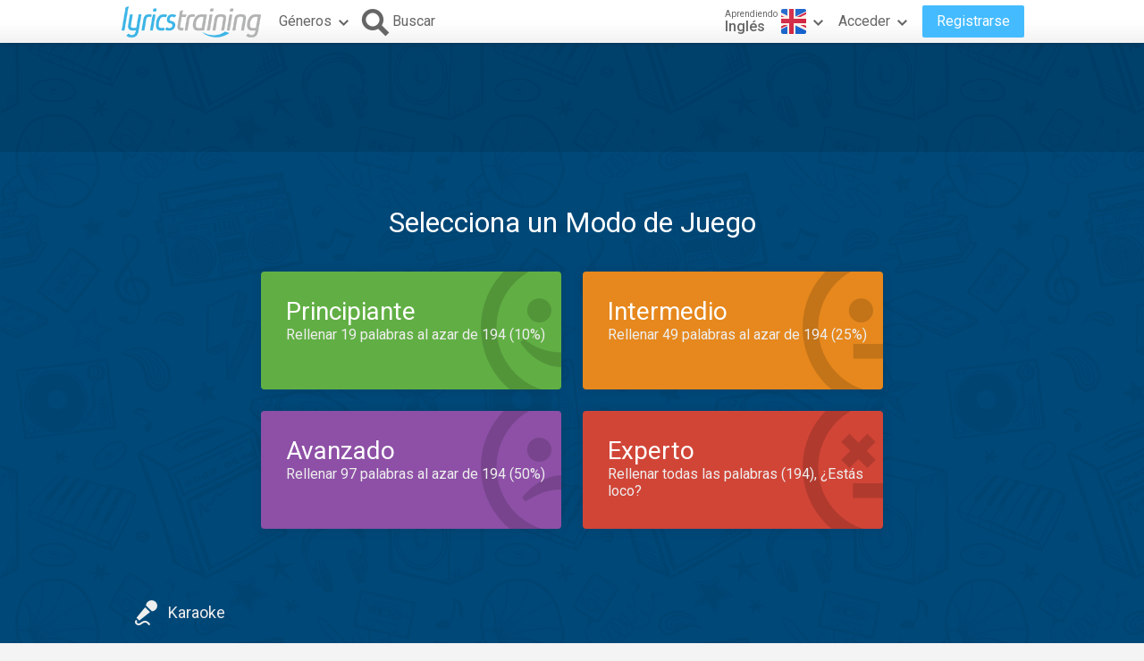

--- FILE ---
content_type: text/html; charset=utf-8
request_url: https://www.google.com/recaptcha/api2/aframe
body_size: 251
content:
<!DOCTYPE HTML><html><head><meta http-equiv="content-type" content="text/html; charset=UTF-8"></head><body><script nonce="bLCMwgEYMXxdrMLHzOCsDQ">/** Anti-fraud and anti-abuse applications only. See google.com/recaptcha */ try{var clients={'sodar':'https://pagead2.googlesyndication.com/pagead/sodar?'};window.addEventListener("message",function(a){try{if(a.source===window.parent){var b=JSON.parse(a.data);var c=clients[b['id']];if(c){var d=document.createElement('img');d.src=c+b['params']+'&rc='+(localStorage.getItem("rc::a")?sessionStorage.getItem("rc::b"):"");window.document.body.appendChild(d);sessionStorage.setItem("rc::e",parseInt(sessionStorage.getItem("rc::e")||0)+1);localStorage.setItem("rc::h",'1768364503995');}}}catch(b){}});window.parent.postMessage("_grecaptcha_ready", "*");}catch(b){}</script></body></html>